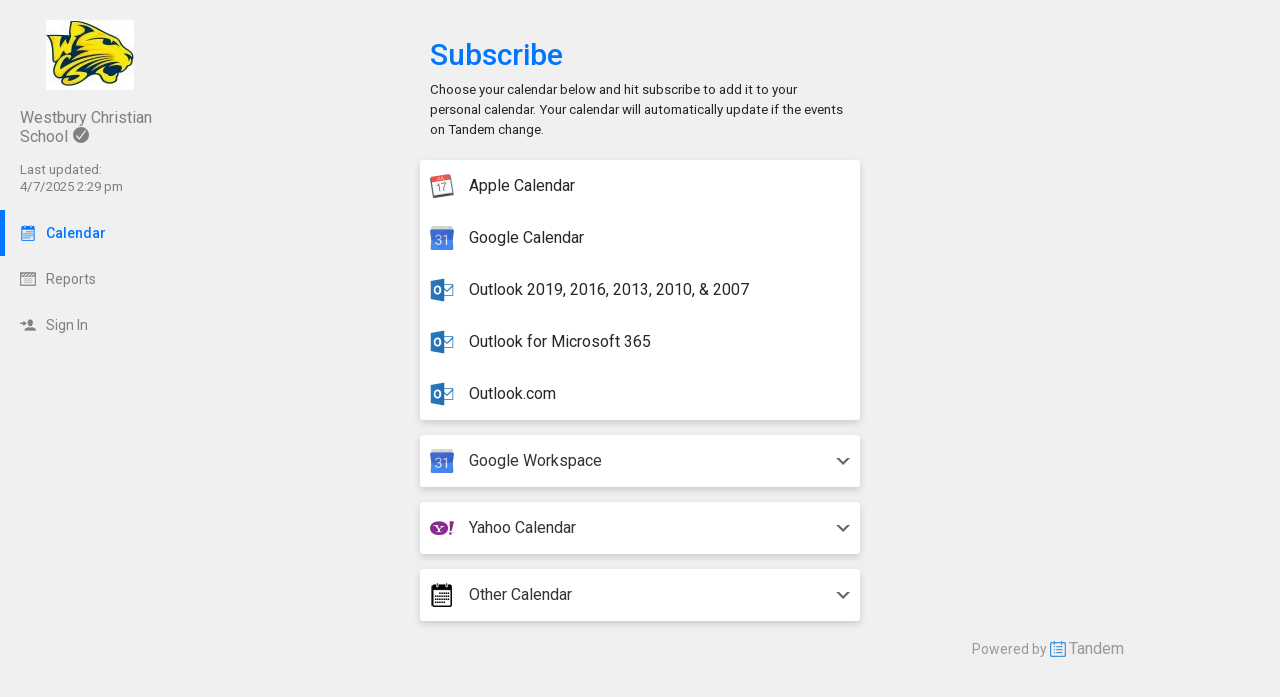

--- FILE ---
content_type: text/html; charset=UTF-8
request_url: https://westburychristian.tandem.co/index.php?type=export&action=ical&export_type=recurrence&id=1834
body_size: 4810
content:
<!DOCTYPE html>
<html lang="en">
<head>
  <meta charset="utf-8">
    <link rel="canonical" href="https://app.tandem.co/US/TX/Westbury-Christian-School" />
<script type="text/javascript">
var appInsights=window.appInsights||function(config){ function i(config){t[config]=function(){var i=arguments;t.queue.push(function(){t[config].apply(t,i)})}}var t={config:config},u=document,e=window,o="script",s="AuthenticatedUserContext",h="start",c="stop",l="Track",a=l+"Event",v=l+"Page",y=u.createElement(o),r,f;y.src=config.url||"https://az416426.vo.msecnd.net/scripts/a/ai.0.js";u.getElementsByTagName(o)[0].parentNode.appendChild(y);try{t.cookie=u.cookie}catch(p){}for(t.queue=[],t.version="1.0",r=["Event","Exception","Metric","PageView","Trace","Dependency"];r.length;)i("track"+r.pop());return i("set"+s),i("clear"+s),i(h+a),i(c+a),i(h+v),i(c+v),i("flush"),config.disableExceptionTracking||(r="onerror",i("_"+r),f=e[r],e[r]=function(config,i,u,e,o){var s=f&&f(config,i,u,e,o);return s!==!0&&t["_"+r](config,i,u,e,o),s}),t }({ instrumentationKey:"ececc94a-6e25-41e1-886e-8bdc90045a74", accountId: "4542" });
window.appInsights = appInsights;

        appInsights.queue.push(function () {
                appInsights.context.addTelemetryInitializer(function (envelope) {
                        var telemetryItem = envelope.data.baseData;
                        if (envelope.name === Microsoft.ApplicationInsights.Telemetry.Exception.envelopeType) {
                                var new_exceptions = [];
                                for (i in telemetryItem.exceptions) {
                                        if(telemetryItem.exceptions[i].message != 'null is not an object (evaluating \'elt.parentNode\')'
                                                && telemetryItem.exceptions[i].message != 'TypeError: null is not an object (evaluating \'elt.parentNode\')') {
                                                new_exceptions.push(telemetryItem.exceptions[i]);
                                        }
                                }

                                if(new_exceptions.length > 0) {
                                        telemetryItem.exceptions = new_exceptions;
                                } else {
                                        return false;
                                }
                        }
                });
        });
var properties = {}
properties["type"] = "export";
properties["action"] = "ical";
properties["Screen Resolution"] = screen.width + "x" + screen.height;
appInsights.trackPageView("export - ical", null, properties);
</script>
  <link rel="preconnect" href="https://fonts.googleapis.com">
  <link rel="preconnect" href="https://fonts.gstatic.com" crossorigin>
  <link rel="stylesheet" type="text/css" href="https://fonts.googleapis.com/css2?family=Roboto:wght@400;500&display=swap"/>
  <title>Subscribe</title>
  <meta name="robots" content="noindex" />
<link href="https://westburychristian.tandem.co/2.1.11/11237/css/css_30_default.php?&amp;v=312&amp;css_files=css_subscribe.php%3Acss_30_system.php%3Acss_new_common_navigation.php&amp;browser_name=Chrome&amp;colors_directory=&amp;special_event_color=%23F0C000&amp;ui=card&amp;title_font=&amp;gray_bg=1" rel="stylesheet" type="text/css" />
<meta name="viewport" content="width=device-width, initial-scale=1" />
<!-- Le HTML5 shim, for IE6-8 support of HTML5 elements -->
<!--[if lt IE 9]>
<script src="http://html5shim.googlecode.com/svn/trunk/html5.js" crossorigin="anonymous"></script>
<![endif]-->

<script type="text/javascript">
var code_loc = '2.1.11/11237/';
var index_path = '/';
var code_revision = '5657';
var is_admin = '0';
var is_private = '0';
var host_id_link = '';
var ajax_prefix = 'index.php?' + host_id_link;
var date_format_code = '';
var time_format_code = '';
var body_style = null;
var container_style = null;
var print_active = false;
var beforePrint = function()
{
        if(!print_active)
        {
                container_style = $('#container').attr('style');
                body_style = $('#body').attr('style');

                if(container_style == null) container_style = '';
                if(body_style == null) body_style = '';

                $('#container').css('width', '100%').css('max-width', '100%').css('min-width', '100%');
                $('#body').css('width', '100%').css('max-width', '100%').css('min-width', '100%');
                print_active = true;
        };
};
var afterPrint = function()
{
        if(print_active)
        {
                $('#container').attr('style', container_style);
                $('#body').attr('style', body_style);
                print_active = false;
        };
};
if(window.matchMedia)
{
        var mediaQueryList = window.matchMedia('print');
        if(mediaQueryList)
        {
                mediaQueryList.addListener( function(mql)
                {
                        if(mql.matches)
                        {
                                beforePrint();
                        }
                        else
                        {
                                afterPrint();
                        }
                });
        }
}
window.onbeforeprint = beforePrint;
window.onafterprint = afterPrint;
</script>
<script type="text/javascript" src="https://ajax.googleapis.com/ajax/libs/jquery/1.12.4/jquery.min.js" crossorigin="anonymous"></script>
<script>if (!window.jQuery) { document.write('<script src="2.1.11/11237/jscript/jquery-1.12.4.min.js" crossorigin="anonymous"><\/script>'); }</script>
<script type="text/javascript" src="2.1.11/11237/jscript/export/add_to_calendar.js?v=10"></script>

<script type="text/javascript" src="2.1.11/11237/jscript/system.js?v=9"></script>

<script type="text/javascript" src="2.1.11/11237/jscript/common/navigation.js?v=68"></script>
<link rel="shortcut icon" href="2.1.11/11237/favicon2.ico" />
</head>

<body>

<div id="more_section_menu" class="drop_menu" style="display: none;" role="menu" aria-label="More Main Sections"></div><div id="top_bar" class="top_bar" role="banner"><div id="top_bar_center" class="top_bar_center top_bar_center_flex"><div id="top_bar_account" class="top_bar_account" itemscope itemtype="http://schema.org/EducationalOrganization"><div id="top_bar_account_logo" class="top_bar_account_logo"><img src="https://westburychristian.tandem.co/logos/4542-8.jpg" style="border: 0px;" alt="Westbury Christian School Logo" itemprop="logo" /></div><div id="top_bar_account_name" class="top_bar_account_name"><h1><span itemprop="name">Westbury Christian School</span><img src="2.1.11/11237/images/new_ui/done_circle_16px_gray.png" alt="Verified Account" width="16" height="16" data-tip-title="Verified Account" data-tip-body="This calendar is being updated by a verified admin. Huzzah!" srcset="2.1.11/11237/images/new_ui/done_circle_16px_gray.png 1x, 2.1.11/11237/images/new_ui/done_circle_32px_gray.png 2x" class="branding_verify_icon" /></h1></div><div id="top_bar_account_abbrev" class="top_bar_account_abbrev">WCS</div><div id="top_bar_account_verified" class="top_bar_account_verified"><div class="branding_verify_and_last_updated"><div class="branding_last_updated">Last updated:<br />4/7/2025 2:29 pm</div></div></div><meta itemprop="url" content="http://www.westburychristian.org" /></div><div id="top_bar_left" class="top_bar_left" role="navigation" aria-label="Main Sections"><a id="top_bar_link_calendar" class="top_bar_link_active top_bar_link_active_first" href="index.php?type=view&amp;action=month" data-count="0"><img src="2.1.11/11237/images/new_ui/calendar2_f0_mask_16px.png" alt="" width="16" height="16" srcset="2.1.11/11237/images/new_ui/calendar2_f0_mask_16px.png 1x, 2.1.11/11237/images/new_ui/calendar2_f0_mask_32px.png 2x" class="icon masked" /><span class="link_text">Calendar</span></a><a id="top_bar_link_reports" class="top_bar_link" href="index.php?type=reports&amp;action=list" data-count="0"><img src="2.1.11/11237/images/new_ui/report_16px_gray.png" alt="" width="16" height="16" srcset="2.1.11/11237/images/new_ui/report_16px_gray.png 1x, 2.1.11/11237/images/new_ui/report_32px_gray.png 2x" class="icon" /><span class="link_text">Reports</span></a><a id="top_bar_link_login" class="top_bar_link" href="https://westburychristian.tandem.co/index.php?type=login&amp;action=form" data-count="0"><img src="2.1.11/11237/images/new_ui/sign_in_16px_gray.png" alt="" width="16" height="16" srcset="2.1.11/11237/images/new_ui/sign_in_16px_gray.png 1x, 2.1.11/11237/images/new_ui/sign_in_32px_gray.png 2x" class="icon" /><span class="link_text">Sign In</span></a><div id="more_section_link_container" class="drop_menu_toggler_container" onclick="show_hide_drop_menu('more_section_link_container','more_section_menu','left', 0, 0, false, 'more_section_link_container', 'top');" style="display: none;" aria-haspopup="true" aria-controls="more_section_menu"><a id="more_section_link" class="top_bar_header" href="javascript:void(0);" data-count="0"><img src="2.1.11/11237/images/new_ui/ellipsis_16px_gray.png" alt="" width="16" height="16" srcset="2.1.11/11237/images/new_ui/ellipsis_16px_gray.png 1x, 2.1.11/11237/images/new_ui/ellipsis_32px_gray.png 2x" class="icon" style="vertical-align: top;" /><span class="link_text">More</span><span class="drop_menu_toggler drop_menu_toggler_show_login"><i class="drop_menu_toggler_chevron drop_menu_toggler_chevron_down"></i></span></a></div></div><div id="top_bar_right" class="top_bar_right" role="navigation" aria-label="Additional Sections"><a id="top_bar_link_hide_nav" class="top_bar_link" href="javascript:hide_nav();" data-count="0" style="display: none;"><img src="2.1.11/11237/images/new_ui/stop_16px_gray.png" alt="" width="16" height="16" srcset="2.1.11/11237/images/new_ui/stop_16px_gray.png 1x, 2.1.11/11237/images/new_ui/stop_32px_gray.png 2x" class="icon" /><span class="link_text">Hide</span></a><a id="top_bar_link_collapse" class="top_bar_link top_bar_link_last" href="javascript:toggle_nav();" data-count="0" style="display: none;"><img src="2.1.11/11237/images/new_ui/left_16px_gray.png" alt="" width="16" height="16" srcset="2.1.11/11237/images/new_ui/left_16px_gray.png 1x, 2.1.11/11237/images/new_ui/left_32px_gray.png 2x" class="icon" /><span class="link_text">Collapse</span></a></div></div></div><div><input type="hidden" id="code_loc" name="code_loc" value="2.1.11/11237/" /></div>
  <script type="text/javascript" src="2.1.11/11237/jscript/tooltip/tooltip_roboto.js?v=19"></script>


<div id="container" class="container container_full_nav container_medium container_export container_export_ical">

<div id="body" class="body_no_padding body_medium body_export body_export_ical">

<div id="system_container" class="system_container common_container_medium system_container_export system_container_export_ical">

    <div class="system_title"><a id="system_show_nav_link" class="show_nav_link" href="javascript:show_nav();" data-tip-title="Show Menu" data-tip-body="Click this to show the menu." style="display: none;"><img src="2.1.11/11237/images/new_ui/hamburger_24px_gray.png" alt="Show Nav" width="24" height="24" srcset="2.1.11/11237/images/new_ui/hamburger_24px_gray.png 1x, 2.1.11/11237/images/new_ui/hamburger_48px_gray.png 2x" /></a><h2><span>Subscribe</span></h2></div>

<div class="alert_box system_alert_box"><span class="alert_text system_alert_text">Choose your calendar below and hit subscribe to add it to your personal calendar. Your calendar will automatically update if the events on Tandem change.</span></div>

<div class="system_table system_table_gray"><div class="system_table_row"><div class="manage_box_td manage_box_td_left manage_box_td_normal_links">
<div class="manage_box">
<div class="manage_box_body">
<div class="manage_box_links">
<a href="webcal://westburychristian.tandem.co/index.php?type=export&action=ical&export_type=recurrence&id=1834&page=2" class="manage_link"><span class="icon_holder"><img src="2.1.11/11237/images/new_ui/apple_ical_24px.png" alt="" width="24" height="24" srcset="2.1.11/11237/images/new_ui/apple_ical_24px.png 1x, 2.1.11/11237/images/new_ui/apple_ical_48px.png 2x" /></span><span class="title_holder">Apple Calendar</span></a>
<a href="https://www.google.com/calendar/render?cid=webcal%3A%2F%2Fwestburychristian.tandem.co%2Findex.php%3Ftype%3Dexport%26action%3Dical%26export_type%3Drecurrence%26id%3D1834%26page%3D2%26client_type%3Dgoogle" class="manage_link"><span class="icon_holder"><img src="2.1.11/11237/images/new_ui/google_calendar_24px.png" alt="" width="24" height="24" srcset="2.1.11/11237/images/new_ui/google_calendar_24px.png 1x, 2.1.11/11237/images/new_ui/google_calendar_48px.png 2x" /></span><span class="title_holder">Google Calendar</span></a>
<a href="webcal://westburychristian.tandem.co/index.php?type=export&action=ical&export_type=recurrence&id=1834&page=2" class="manage_link"><span class="icon_holder"><img src="2.1.11/11237/images/new_ui/outlook_24px.png" alt="" width="24" height="24" srcset="2.1.11/11237/images/new_ui/outlook_24px.png 1x, 2.1.11/11237/images/new_ui/outlook_48px.png 2x" /></span><span class="title_holder">Outlook 2019, 2016, 2013, 2010, &amp; 2007</span></a>
<a href="https://outlook.office.com/owa/?path=/calendar/action/subscribe&url=https%3A%2F%2Fwestburychristian.tandem.co%2Findex.php%3Ftype%3Dexport%26action%3Dical%26export_type%3Drecurrence%26id%3D1834%26page%3D2&name=AP%20Exams" class="manage_link"><span class="icon_holder"><img src="2.1.11/11237/images/new_ui/outlook_24px.png" alt="" width="24" height="24" srcset="2.1.11/11237/images/new_ui/outlook_24px.png 1x, 2.1.11/11237/images/new_ui/outlook_48px.png 2x" /></span><span class="title_holder">Outlook for Microsoft 365</span></a>
<a href="https://outlook.live.com/owa/?path=/calendar/action/subscribe&url=https%3A%2F%2Fwestburychristian.tandem.co%2Findex.php%3Ftype%3Dexport%26action%3Dical%26export_type%3Drecurrence%26id%3D1834%26page%3D2&name=AP%20Exams" class="manage_link"><span class="icon_holder"><img src="2.1.11/11237/images/new_ui/outlook_24px.png" alt="" width="24" height="24" srcset="2.1.11/11237/images/new_ui/outlook_24px.png 1x, 2.1.11/11237/images/new_ui/outlook_48px.png 2x" /></span><span class="title_holder">Outlook.com</span></a>
</div>
</div>
</div>
</div></div><div class="system_table_row system_table_row_collapseable"><div class="manage_box_td manage_box_td_left manage_box_td_collapseable">
<div class="manage_box manage_box_collapseable">
<div class="manage_box_title"><a href="javascript:show_hide_system_section('google_apps');" id="google_apps_title" class="manage_link" aria-controls="google_apps_data"><i class="chevron chevron_down"></i><span class="icon_holder"><img src="2.1.11/11237/images/new_ui/google_calendar_24px.png" alt="" width="24" height="24" srcset="2.1.11/11237/images/new_ui/google_calendar_24px.png 1x, 2.1.11/11237/images/new_ui/google_calendar_48px.png 2x" /></span><span class="title_holder">Google Workspace</span></a></div>
<div id="google_apps_data" class="manage_box_body" style="display: none;">
<div class="manage_box_links">
<div class="manage_link manage_link_html"><div class="common_button_container common_button_container_middle">
<div class="common_button_outer common_button_outer_active"><div class="common_button common_button_active"><a class="common_button common_button_active" href="javascript:copyToClipboard('#google_apps_events_url');" role="button"><span class="common_button common_button_active">1) Copy URL</span></a></div></div></div>
<div id="google_apps_events_url" class="subscription_option_url" contenteditable="true" spellcheck="false" aria-label="iCal URL">https://westburychristian.tandem.co/index.php?type=export&action=ical&export_type=recurrence&id=1834&page=2&client_type=google</div><div class="subscription_option_steps">2) In a new browser tab or window go to your <a target="_blank" href="https://www.google.com/calendar">Google Calendar</a><br />3) Click the + next to the <strong>Other calendars</strong> section on the left and choose the <strong>From URL</strong> option<br />4) <strong>Paste</strong> the copied URL into the 'URL of calendar' field and click <strong>Add Calendar</strong>.<br />
</div></div>
</div>
</div>
</div>
</div></div><div class="system_table_row system_table_row_collapseable"><div class="manage_box_td manage_box_td_left manage_box_td_collapseable">
<div class="manage_box manage_box_collapseable">
<div class="manage_box_title"><a href="javascript:show_hide_system_section('yahoo');" id="yahoo_title" class="manage_link" aria-controls="yahoo_data"><i class="chevron chevron_down"></i><span class="icon_holder"><img src="2.1.11/11237/images/new_ui/yahoo_24px.png" alt="" width="24" height="24" srcset="2.1.11/11237/images/new_ui/yahoo_24px.png 1x, 2.1.11/11237/images/new_ui/yahoo_48px.png 2x" /></span><span class="title_holder">Yahoo Calendar</span></a></div>
<div id="yahoo_data" class="manage_box_body" style="display: none;">
<div class="manage_box_links">
<div class="manage_link manage_link_html"><div class="common_button_container common_button_container_middle">
<div class="common_button_outer common_button_outer_active"><div class="common_button common_button_active"><a class="common_button common_button_active" href="javascript:copyToClipboard('#yahoo_calendar_events_url');" role="button"><span class="common_button common_button_active">1) Copy URL</span></a></div></div></div>
<div id="yahoo_calendar_events_url" class="subscription_option_url" contenteditable="true" spellcheck="false" aria-label="iCal URL">https://westburychristian.tandem.co/index.php?type=export&action=ical&export_type=recurrence&id=1834&page=2</div><br /><div class="subscription_option_steps">2) <strong>Go to</strong> <a target="_blank" href="https://calendar.yahoo.com">https://calendar.yahoo.com</a><br />3) Click the <strong>gear icon</strong> that appears when hovering your mouse over <strong>Others</strong> on the left and choose <strong>Follow Other Calendars.</strong><br />4) <strong>Paste</strong> the copied URL into the iCal Address field and click <strong>Continue</strong>.<br />
</div></div>
</div>
</div>
</div>
</div></div><div class="system_table_row system_table_row_collapseable"><div class="manage_box_td manage_box_td_left manage_box_td_collapseable">
<div class="manage_box manage_box_collapseable">
<div class="manage_box_title"><a href="javascript:show_hide_system_section('other');" id="other_title" class="manage_link" aria-controls="other_data"><i class="chevron chevron_down"></i><span class="icon_holder"><img src="2.1.11/11237/images/new_ui/calendar2_24px.png" alt="" width="24" height="24" srcset="2.1.11/11237/images/new_ui/calendar2_24px.png 1x, 2.1.11/11237/images/new_ui/calendar2_48px.png 2x" /></span><span class="title_holder">Other Calendar</span></a></div>
<div id="other_data" class="manage_box_body" style="display: none;">
<div class="manage_box_links">
<div class="manage_link manage_link_html">Webcal/Subscribe link:<br /><br /><a class="subscription_option_link" target="_blank" href="webcal://westburychristian.tandem.co/index.php?type=export&action=ical&export_type=recurrence&id=1834&page=2">webcal://westburychristian.tandem.co/index.php?type=export&action=ical&export_type=recurrence&id=1834&page=2</a><br />
<br />Download link:<br /><br /><a class="subscription_option_link" target="_blank" href="https://westburychristian.tandem.co/index.php?type=export&action=ical&export_type=recurrence&id=1834&page=2">https://westburychristian.tandem.co/index.php?type=export&action=ical&export_type=recurrence&id=1834&page=2</a><br />
</div>
</div>
</div>
</div>
</div></div></div> <!-- End of system_container div -->
</div>
<input type="hidden" id="enable_schools" name="enable_schools" value="1" />
<input type="hidden" id="enable_new_ui" name="enable_new_ui" value="1" />
<input type="hidden" id="ui" name="ui" value="card" />
<input type="hidden" id="config_ui" name="config_ui" value="" />
</div>

<div id="footer" class="footer footer_medium">
 <div class="footer_center" style="max-width: 967px;">
<div class="footer_scheduled_with_tandem">Powered by <img src="2.1.11/11237/images/tandem_icon2_16px.png" srcset="2.1.11/11237/images/tandem_icon2_16px.png 1x, 2.1.11/11237/images/tandem_icon2_32px.png 2x" width="16" height="16" style="vertical-align: top;" alt="Powered by Tandem" /> <a href="https://www.tandem.co/">Tandem</a></div>
</div>
</div>

</div>

</body>
</html>

--- FILE ---
content_type: application/javascript
request_url: https://westburychristian.tandem.co/2.1.11/11237/jscript/system.js?v=9
body_size: 520
content:
function show_hide_system_section(section)
{
        var ui = $('#ui').val();

        // document.getElementById(section+'_title').blur();

        if( document.getElementById(section+'_data').style.display == 'none' )
        {
                $('#' + section + '_data').slideDown(250);

                if(ui == 'shore2')
                {
                        $('#' + section + '_title .open_close_indicator').html('expand_less');
                }
                else
                {
                        if(document.getElementById(section+'_title_icon'))
                        {
                                document.getElementById(section+'_title_icon').src = code_loc + 'images/new_ui/down_arrow_mask_12px.png';
                                document.getElementById(section+'_title_icon').srcset = code_loc + 'images/new_ui/down_arrow_mask_12px.png 1x, ' + code_loc + 'images/new_ui/down_arrow_mask_24px.png 2x';
                        }

                        $('#' + section + '_title .chevron').removeClass('chevron_down');
                        $('#' + section + '_title .chevron').addClass('chevron_up');
                }

                $('#' + section + '_title').attr('aria-expanded', 'true');

                $.ajax(ajax_prefix + 'type=ajax&action=system_section&position=open&id=' + section);
        }
        else
        {
                $('#' + section + '_data').slideUp(250);

                if(ui == 'shore2')
                {
                        $('#' + section + '_title .open_close_indicator').html('expand_more');
                }
                else
                {
                        if(document.getElementById(section+'_title_icon'))
                        {
                                document.getElementById(section+'_title_icon').src = code_loc+'images/new_ui/right_arrow_mask_12px.png';
                                document.getElementById(section+'_title_icon').srcset = code_loc + 'images/new_ui/right_arrow_mask_12px.png 1x, ' + code_loc + 'images/new_ui/right_arrow_mask_24px.png 2x';
                        }

                        $('#' + section + '_title .chevron').removeClass('chevron_up');
                        $('#' + section + '_title .chevron').addClass('chevron_down');
                }

                $('#' + section + '_title').attr('aria-expanded', 'false');

                $.ajax(ajax_prefix + 'type=ajax&action=system_section&position=close&id=' + section);
        }
}